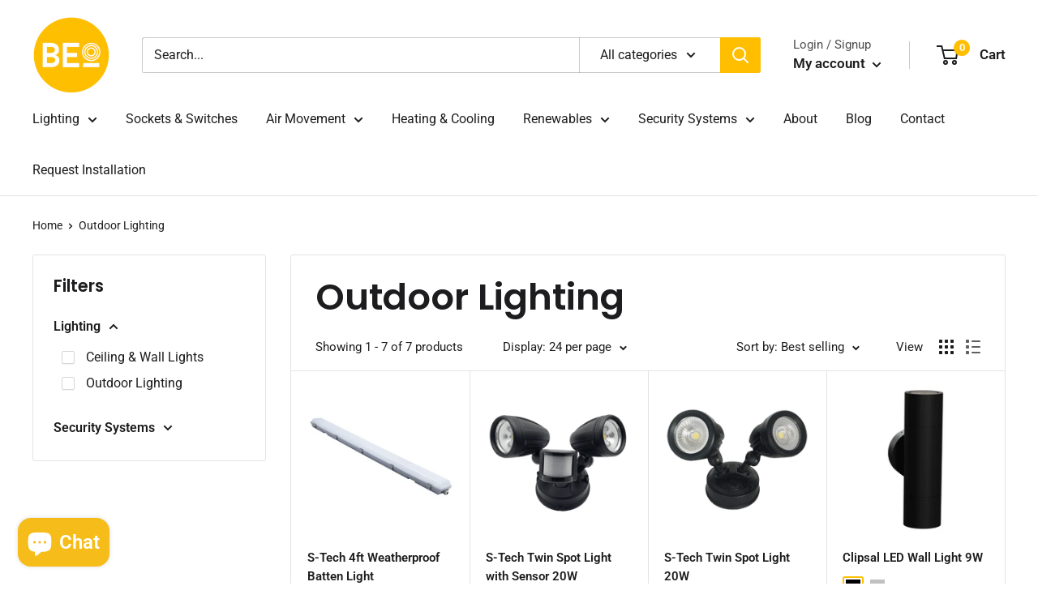

--- FILE ---
content_type: text/javascript
request_url: https://www.bosselectricalonline.com.au/cdn/shop/t/9/assets/custom.js?v=90373254691674712701614129695
body_size: -544
content:
//# sourceMappingURL=/cdn/shop/t/9/assets/custom.js.map?v=90373254691674712701614129695
